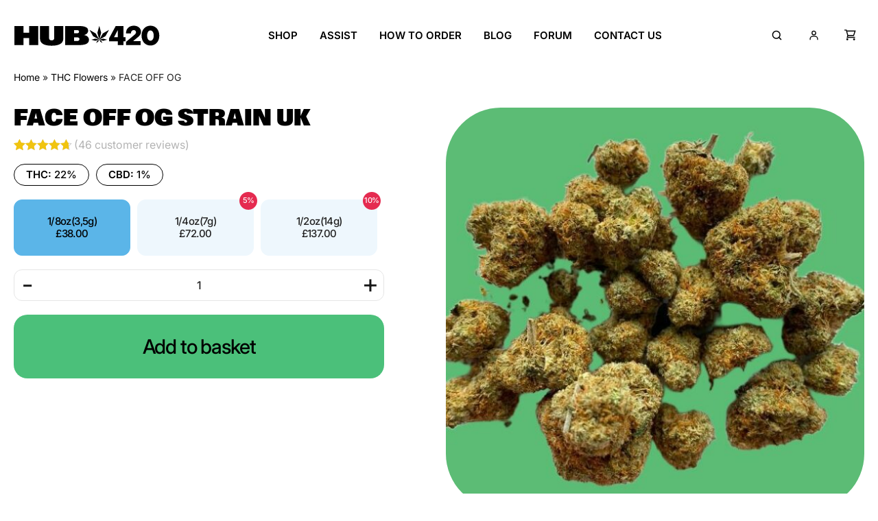

--- FILE ---
content_type: image/svg+xml
request_url: https://hub420.shop/wp-content/uploads/2025/02/Signal-icon-vector-06.svg
body_size: 823
content:
<?xml version="1.0" encoding="utf-8"?>
<!-- Generator: Adobe Illustrator 24.1.1, SVG Export Plug-In . SVG Version: 6.00 Build 0)  -->
<svg version="1.1" id="Layer_1" xmlns="http://www.w3.org/2000/svg" xmlns:xlink="http://www.w3.org/1999/xlink" x="0px" y="0px"
	 viewBox="0 0 512 512" style="enable-background:new 0 0 512 512;" xml:space="preserve">
<g>
	<path d="M256.3,55.4c-111.3,0-201.7,83.2-201.7,185.8c0,64.3,26,113.1,67.3,144.5h-0.1l5,64.8v0.2l0.1,0.9v0.2
		c0.5,3.1,3.2,5.4,6.4,5.4l3.1-0.8l0.2-0.2l61.8-35.7c18.2,4.2,37.7,6.3,57.8,6.3c111.3,0,201.6-83.2,201.6-185.8
		C457.9,138.6,367.6,55.4,256.3,55.4L256.3,55.4z M221.7,15.3c11.2-1.3,22.6-2.2,34.3-2.2c8.1,0,16,0.4,23.8,1.1L281,1.2
		C272.7,0.4,264.3,0,255.9,0c-12.2,0-24.2,0.8-36.1,2.3L221.7,15.3L221.7,15.3z M302.7,17.3c19.5,3.6,38.1,9.3,55.7,17l5.4-12.1
		c-2.8-1.3-5.7-2.4-8.5-3.5C339,12.3,322.2,7.5,305,4.4L302.7,17.3z M498.3,242.6c-0.3,19.5-3.3,38.5-8.7,56.6l12.6,3.8
		c5.8-19.3,8.9-39.5,9.3-60.4L498.3,242.6z M143.9,38.7c17.3-8.3,35.7-14.8,55.2-19.3l-2.9-12.8c-13.4,3-26.7,7-39.5,12.2
		c-6.3,2.4-12.5,5.2-18.5,8.1L143.9,38.7z M435.1,68.6c-15.1-13.9-31.7-25.8-49.7-35.8l-6.7,11.6c17.3,9.5,33.3,20.9,47.5,34
		L435.1,68.6z M323.3,470.4c20.2-5.1,39.3-12.6,57.2-22l-6.7-11.3c-16.8,8.8-34.8,15.7-53.8,20.6L323.3,470.4z M78.4,85.4
		c13.5-13.6,28.8-25.6,45.5-35.7l-7-11.3c-14.9,9-28.8,19.5-41.5,31.4c-2.2,2-4.3,4.1-6.4,6.2L78.4,85.4z M494,326.1l-12.1-5
		c-7.5,17.7-17.2,34.4-28.9,49.7l10.6,7.8C475.9,362.5,486.2,344.8,494,326.1L494,326.1z M442.2,94.6c12.9,14.4,23.9,30.4,32.8,47.5
		l11.8-5.8c-9.3-18.2-20.9-35.1-34.8-50.5L442.2,94.6L442.2,94.6z M496.7,158.7l-12.2,5.2c6.7,17.7,11.2,36.3,12.9,55.7l13.1-1.3
		C508.7,197.8,504,177.8,496.7,158.7z M136.3,487.4l-20.7,9.1l-7.1-21.8l-12.5,4l9.3,28.8c0.7,1.8,1.9,3.3,3.6,4l2.7,0.6l2.7-0.6
		l27.3-12L136.3,487.4z M217.8,462c-1.7-0.3-3.4-0.6-5.1-0.9l-9.9-1.7l-3.7,0.5l-41.7,18.2l5.8,11.8l39.3-17.1
		c2.7,0.4,5.3,0.8,7.9,1.3l4.4,0.8L217.8,462z M297.3,462.4c-13.5,2.3-27.3,3.3-41.4,3.3c-5.8,0-11.3-0.3-16.5-0.8l-0.4,13.2
		c5.3,0.5,10.9,0.8,16.9,0.8c14.8,0,29.5-1.3,43.7-3.6L297.3,462.4z M32.3,151.8c7.9-17.7,18.2-34.1,30.4-49.2l-10-8.7
		c-13,15.9-23.8,33.3-32.2,51.8l-0.3,0.4L32.3,151.8z M438,388.5c-13,13.8-27.9,26.2-44.2,36.8l7.2,11c17.2-11.2,32.9-24.3,46.8-39
		L438,388.5z M20.7,310.4c-4-17-6.3-35.7-6.8-57H0.7c0.7,22.8,3.1,42.8,7.3,60.7L20.7,310.4z M11.5,169.1c-6.3,19.4-10,39.5-10.9,60
		l13.2,0.7c0.8-19.7,4.4-38.8,10.3-56.8L11.5,169.1z M101.1,451.9l-12.6-38.7l-2.3-3.2c-5-3.9-9.6-7.8-14.1-11.9l-9,9.5
		c4.1,4,8.7,7.7,13.4,11.6l11.9,36.6L101.1,451.9z M56.2,381.7C43.5,367,34,350.8,27.3,332.3L15,337.2c0.9,2.3,1.7,4.6,2.7,6.8
		c7.1,17,16.5,32.2,28.7,46.4L56.2,381.7z"/>
</g>
</svg>


--- FILE ---
content_type: image/svg+xml
request_url: https://hub420.shop/wp-content/themes/hub/assets/img/search.svg
body_size: -110
content:
<svg width="24" height="25" viewBox="0 0 24 25" fill="none" xmlns="http://www.w3.org/2000/svg">
<path d="M20.0004 20.4858L15.9504 16.4358M15.9504 16.4358C16.6004 15.7858 17.116 15.0141 17.4678 14.1648C17.8196 13.3154 18.0007 12.4051 18.0007 11.4858C18.0007 10.5665 17.8196 9.65623 17.4678 8.80691C17.116 7.95759 16.6004 7.18587 15.9504 6.53583C15.3003 5.88579 14.5286 5.37014 13.6793 5.01834C12.83 4.66654 11.9197 4.48547 11.0004 4.48547C10.0811 4.48547 9.17076 4.66654 8.32144 5.01834C7.47211 5.37014 6.7004 5.88579 6.05036 6.53583C4.73754 7.84865 4 9.62922 4 11.4858C4 13.3424 4.73754 15.123 6.05036 16.4358C7.36318 17.7487 9.14375 18.4862 11.0004 18.4862C12.857 18.4862 14.6375 17.7487 15.9504 16.4358Z" stroke="black" stroke-width="2" stroke-linecap="round" stroke-linejoin="round"/>
</svg>


--- FILE ---
content_type: image/svg+xml
request_url: https://hub420.shop/wp-content/uploads/2025/09/hub-logo.svg
body_size: 620
content:
<svg width="215" height="30" viewBox="0 0 215 30" fill="none" xmlns="http://www.w3.org/2000/svg">
<path d="M75.5774 28.5275V0.995361H96.3223C104.911 0.995361 109.525 2.95372 109.525 7.61921C109.525 11.1327 106.811 13.1871 103.438 13.9743C107.761 14.7422 110.727 17.027 110.727 20.7517C110.727 26.6844 105.299 28.5275 94.9846 28.5275H75.5774ZM88.8968 22.5949H92.9489C95.2754 22.5949 96.7876 21.8461 96.7876 19.8685C96.7876 18.0062 95.2948 17.315 93.0264 17.315H88.8968V22.5949ZM88.8968 11.4783H92.8325C94.8101 11.4783 96.1284 10.7871 96.1284 9.07838C96.1284 7.44641 94.7713 6.85123 92.9101 6.85123H88.8968V11.4783Z" fill="black"/>
<path d="M55.8104 29.3915C43.9257 29.3915 38.6328 25.5516 38.6328 18.9277V0.995361H51.9716V18.083C51.9716 20.4445 53.3288 21.6925 55.8104 21.6925C58.3114 21.6925 59.6492 20.4445 59.6492 18.083V0.995361H72.988V18.9277C72.988 25.5516 67.6951 29.3915 55.8104 29.3915Z" fill="black"/>
<path d="M0.95166 28.5275V0.995361H14.2711V10.5951H22.7241V0.995361H36.063V28.5275H22.7241V18.371H14.2711V28.5275H0.95166Z" fill="black"/>
<path d="M201.19 29.1137C193.545 29.1137 188.112 23.3107 188.112 14.7791C188.112 6.24751 193.545 0.48291 201.19 0.48291C208.835 0.48291 214.23 6.24751 214.23 14.7791C214.23 23.3107 208.835 29.1137 201.19 29.1137ZM201.19 22.1962C204.062 22.1962 206.041 19.3139 206.041 14.7791C206.041 10.2443 204.062 7.362 201.19 7.362C198.28 7.362 196.339 10.2443 196.339 14.7791C196.339 19.3139 198.28 22.1962 201.19 22.1962Z" fill="black"/>
<path d="M165.183 28.5373V23.9256L176.747 14.4332C178.649 12.8191 179.968 11.7047 179.968 10.0521C179.968 8.16904 178.532 6.82397 176.514 6.82397C174.225 6.82397 172.517 8.59178 172.44 11.5509H165.299C165.027 5.13302 169.84 0.48291 176.67 0.48291C182.84 0.48291 187.342 4.17225 187.38 9.32196C187.38 12.7039 185.168 15.2018 182.103 17.623L176.165 22.3115V22.6958H186.643V28.5373H165.183Z" fill="black"/>
<path d="M153.263 28.5374V23.0001H140.255V18.8086L150.079 1.00452H161.495V17.1936H164.602V23.0001H161.495V28.5374H153.263ZM147.594 17.1936H153.263V7.27249H152.875L147.594 17.1936Z" fill="black"/>
<path d="M123.132 10.7023L125.908 0.640898L128.67 10.6882L125.894 20.7495L123.132 10.7023Z" fill="black"/>
<path d="M116.766 15.5808L111.545 6.52241L120.672 11.693L125.893 20.7513L116.766 15.5808Z" fill="black"/>
<path d="M120.081 22.3222L114.261 20.7476L120.073 19.1811L125.892 20.7557L120.081 22.3222Z" fill="black"/>
<path d="M124.181 23.7168L121.184 25.4131L122.895 22.4478L125.892 20.7515L124.181 23.7168Z" fill="black"/>
<path d="M135.019 15.5788L140.241 6.52046L131.114 11.691L125.892 20.7494L135.019 15.5788Z" fill="black"/>
<path d="M131.701 22.3202L137.52 20.7456L131.709 19.1791L125.89 20.7536L131.701 22.3202Z" fill="black"/>
<path d="M127.599 23.7193L130.596 25.4156L128.885 22.4504L125.889 20.7541L127.599 23.7193Z" fill="black"/>
</svg>


--- FILE ---
content_type: image/svg+xml
request_url: https://hub420.shop/wp-content/themes/hub/assets/img/thumb.svg
body_size: 274
content:
<svg width="16" height="16" viewBox="0 0 16 16" fill="none" xmlns="http://www.w3.org/2000/svg">
<path d="M0 8.5C-2.93527e-09 8.30302 0.0387987 8.10796 0.114181 7.92597C0.189563 7.74399 0.300052 7.57863 0.43934 7.43934C0.578628 7.30005 0.743986 7.18956 0.925975 7.11418C1.10796 7.0388 1.30302 7 1.5 7C1.69698 7 1.89204 7.0388 2.07403 7.11418C2.25601 7.18956 2.42137 7.30005 2.56066 7.43934C2.69995 7.57863 2.81044 7.74399 2.88582 7.92597C2.9612 8.10796 3 8.30302 3 8.5V14.5C3 14.8978 2.84196 15.2794 2.56066 15.5607C2.27936 15.842 1.89782 16 1.5 16C1.10218 16 0.720644 15.842 0.43934 15.5607C0.158035 15.2794 5.92805e-09 14.8978 0 14.5V8.5ZM4 8.333V13.763C3.99983 14.1347 4.10322 14.499 4.29858 14.8152C4.49394 15.1314 4.77353 15.3869 5.106 15.553L5.156 15.578C5.71089 15.8553 6.32267 15.9998 6.943 16H12.359C12.8215 16.0002 13.2698 15.84 13.6276 15.5469C13.9853 15.2537 14.2303 14.8456 14.321 14.392L15.521 8.392C15.579 8.10187 15.5719 7.80249 15.5002 7.51544C15.4285 7.22839 15.294 6.96082 15.1065 6.73201C14.9189 6.50321 14.6829 6.31887 14.4155 6.19229C14.148 6.0657 13.8559 6.00003 13.56 6H10V2C10 1.46957 9.78929 0.960859 9.41421 0.585786C9.03914 0.210714 8.53043 0 8 0C7.73478 0 7.48043 0.105357 7.29289 0.292893C7.10536 0.48043 7 0.734784 7 1V1.667C7 2.53248 6.71929 3.37462 6.2 4.067L4.8 5.933C4.28071 6.62538 4 7.46752 4 8.333Z" fill="#209D84"/>
</svg>


--- FILE ---
content_type: image/svg+xml
request_url: https://hub420.shop/wp-content/themes/hub/assets/img/thumb_down.svg
body_size: 179
content:
<svg width="16" height="16" viewBox="0 0 16 16" fill="none" xmlns="http://www.w3.org/2000/svg">
<path d="M15.5596 7.5C15.5596 7.69698 15.5208 7.89204 15.4454 8.07403C15.37 8.25601 15.2595 8.42137 15.1202 8.56066C14.9809 8.69995 14.8156 8.81044 14.6336 8.88582C14.4516 8.9612 14.2566 9 14.0596 9C13.8626 9 13.6675 8.9612 13.4855 8.88582C13.3036 8.81044 13.1382 8.69995 12.9989 8.56066C12.8596 8.42137 12.7491 8.25601 12.6738 8.07403C12.5984 7.89204 12.5596 7.69698 12.5596 7.5V1.5C12.5596 1.10218 12.7176 0.720645 12.9989 0.439341C13.2802 0.158036 13.6617 0 14.0596 0C14.4574 0 14.8389 0.158036 15.1202 0.439341C15.4015 0.720645 15.5596 1.10218 15.5596 1.5V7.5ZM11.5596 7.667V2.237C11.5597 1.86534 11.4564 1.50098 11.261 1.1848C11.0656 0.868621 10.786 0.613134 10.4536 0.447001L10.4036 0.422001C9.84868 0.14467 9.2369 0.000197411 8.61657 0H3.20057C2.73804 -0.000183105 2.28975 0.159952 1.93202 0.45314C1.57428 0.746328 1.32923 1.15444 1.23857 1.608L0.0385704 7.608C-0.0194197 7.89813 -0.0123167 8.19751 0.0593662 8.48456C0.131049 8.77161 0.265524 9.03918 0.453102 9.26799C0.64068 9.49679 0.876687 9.68113 1.14411 9.80771C1.41153 9.9343 1.7037 9.99997 1.99957 10H5.55957V14C5.55957 14.5304 5.77028 15.0391 6.14536 15.4142C6.52043 15.7893 7.02914 16 7.55957 16C7.82479 16 8.07914 15.8946 8.26668 15.7071C8.45421 15.5196 8.55957 15.2652 8.55957 15V14.333C8.55957 13.4675 8.84028 12.6254 9.35957 11.933L10.7596 10.067C11.2789 9.37462 11.5596 8.53248 11.5596 7.667Z" fill="#F8291C"/>
</svg>


--- FILE ---
content_type: image/svg+xml
request_url: https://hub420.shop/wp-content/themes/hub/assets/img/plus.svg
body_size: -107
content:
<svg width="16" height="16" viewBox="0 0 16 16" fill="none" xmlns="http://www.w3.org/2000/svg">
<path fill-rule="evenodd" clip-rule="evenodd" d="M5.33333 1.77778C5.33333 1.30628 5.52063 0.854097 5.85403 0.520699C6.18743 0.187301 6.63962 0 7.11111 0H8.88889C9.36038 0 9.81257 0.187301 10.146 0.520699C10.4794 0.854097 10.6667 1.30628 10.6667 1.77778V5.33333H14.2222C14.6937 5.33333 15.1459 5.52063 15.4793 5.85403C15.8127 6.18743 16 6.63962 16 7.11111V8.88889C16 9.36038 15.8127 9.81257 15.4793 10.146C15.1459 10.4794 14.6937 10.6667 14.2222 10.6667H10.6667V14.2222C10.6667 14.6937 10.4794 15.1459 10.146 15.4793C9.81257 15.8127 9.36038 16 8.88889 16H7.11111C6.63962 16 6.18743 15.8127 5.85403 15.4793C5.52063 15.1459 5.33333 14.6937 5.33333 14.2222V10.6667H1.77778C1.30628 10.6667 0.854097 10.4794 0.520699 10.146C0.187301 9.81257 0 9.36038 0 8.88889V7.11111C0 6.63962 0.187301 6.18743 0.520699 5.85403C0.854097 5.52063 1.30628 5.33333 1.77778 5.33333H5.33333V1.77778Z" fill="#FCBD05"/>
</svg>


--- FILE ---
content_type: image/svg+xml
request_url: https://hub420.shop/wp-content/uploads/2025/09/hub-logo.svg
body_size: 526
content:
<svg width="215" height="30" viewBox="0 0 215 30" fill="none" xmlns="http://www.w3.org/2000/svg">
<path d="M75.5774 28.5275V0.995361H96.3223C104.911 0.995361 109.525 2.95372 109.525 7.61921C109.525 11.1327 106.811 13.1871 103.438 13.9743C107.761 14.7422 110.727 17.027 110.727 20.7517C110.727 26.6844 105.299 28.5275 94.9846 28.5275H75.5774ZM88.8968 22.5949H92.9489C95.2754 22.5949 96.7876 21.8461 96.7876 19.8685C96.7876 18.0062 95.2948 17.315 93.0264 17.315H88.8968V22.5949ZM88.8968 11.4783H92.8325C94.8101 11.4783 96.1284 10.7871 96.1284 9.07838C96.1284 7.44641 94.7713 6.85123 92.9101 6.85123H88.8968V11.4783Z" fill="black"/>
<path d="M55.8104 29.3915C43.9257 29.3915 38.6328 25.5516 38.6328 18.9277V0.995361H51.9716V18.083C51.9716 20.4445 53.3288 21.6925 55.8104 21.6925C58.3114 21.6925 59.6492 20.4445 59.6492 18.083V0.995361H72.988V18.9277C72.988 25.5516 67.6951 29.3915 55.8104 29.3915Z" fill="black"/>
<path d="M0.95166 28.5275V0.995361H14.2711V10.5951H22.7241V0.995361H36.063V28.5275H22.7241V18.371H14.2711V28.5275H0.95166Z" fill="black"/>
<path d="M201.19 29.1137C193.545 29.1137 188.112 23.3107 188.112 14.7791C188.112 6.24751 193.545 0.48291 201.19 0.48291C208.835 0.48291 214.23 6.24751 214.23 14.7791C214.23 23.3107 208.835 29.1137 201.19 29.1137ZM201.19 22.1962C204.062 22.1962 206.041 19.3139 206.041 14.7791C206.041 10.2443 204.062 7.362 201.19 7.362C198.28 7.362 196.339 10.2443 196.339 14.7791C196.339 19.3139 198.28 22.1962 201.19 22.1962Z" fill="black"/>
<path d="M165.183 28.5373V23.9256L176.747 14.4332C178.649 12.8191 179.968 11.7047 179.968 10.0521C179.968 8.16904 178.532 6.82397 176.514 6.82397C174.225 6.82397 172.517 8.59178 172.44 11.5509H165.299C165.027 5.13302 169.84 0.48291 176.67 0.48291C182.84 0.48291 187.342 4.17225 187.38 9.32196C187.38 12.7039 185.168 15.2018 182.103 17.623L176.165 22.3115V22.6958H186.643V28.5373H165.183Z" fill="black"/>
<path d="M153.263 28.5374V23.0001H140.255V18.8086L150.079 1.00452H161.495V17.1936H164.602V23.0001H161.495V28.5374H153.263ZM147.594 17.1936H153.263V7.27249H152.875L147.594 17.1936Z" fill="black"/>
<path d="M123.132 10.7023L125.908 0.640898L128.67 10.6882L125.894 20.7495L123.132 10.7023Z" fill="black"/>
<path d="M116.766 15.5808L111.545 6.52241L120.672 11.693L125.893 20.7513L116.766 15.5808Z" fill="black"/>
<path d="M120.081 22.3222L114.261 20.7476L120.073 19.1811L125.892 20.7557L120.081 22.3222Z" fill="black"/>
<path d="M124.181 23.7168L121.184 25.4131L122.895 22.4478L125.892 20.7515L124.181 23.7168Z" fill="black"/>
<path d="M135.019 15.5788L140.241 6.52046L131.114 11.691L125.892 20.7494L135.019 15.5788Z" fill="black"/>
<path d="M131.701 22.3202L137.52 20.7456L131.709 19.1791L125.89 20.7536L131.701 22.3202Z" fill="black"/>
<path d="M127.599 23.7193L130.596 25.4156L128.885 22.4504L125.889 20.7541L127.599 23.7193Z" fill="black"/>
</svg>
